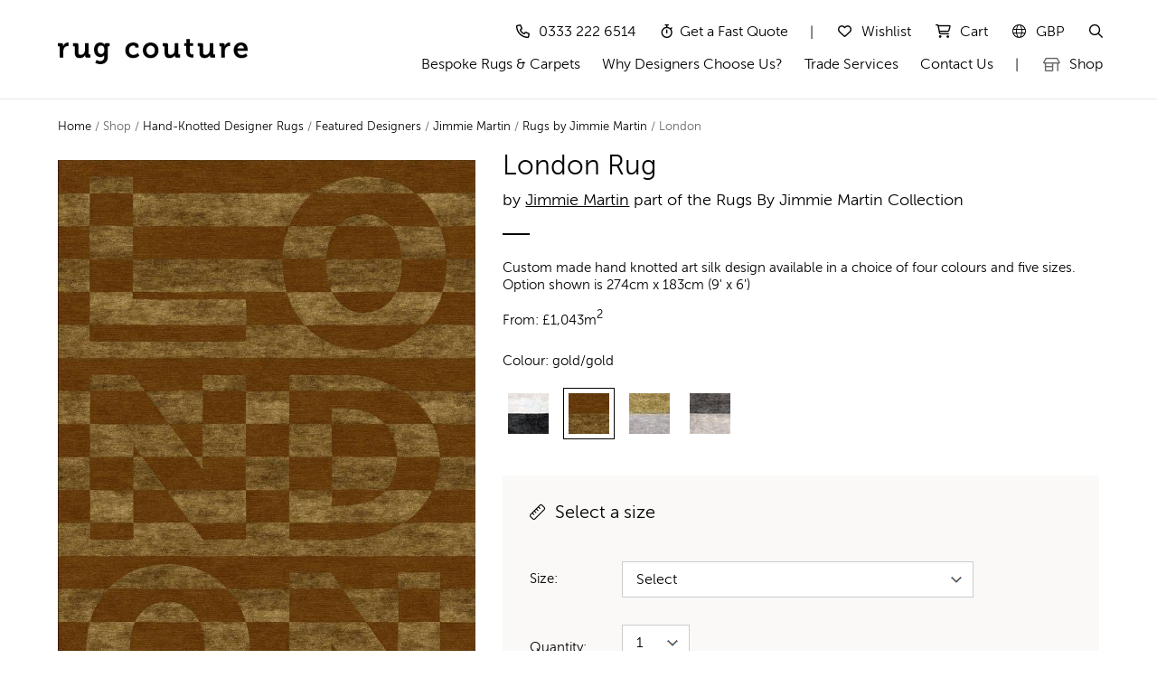

--- FILE ---
content_type: text/html
request_url: https://www.rugcouture.com/hand-knotted-designer-rugs/item/94/
body_size: 18427
content:


<!doctype html>
<html class="no-js" lang="en">


    <head>
		
	<meta charset="utf-8">
	<meta http-equiv="Content-Type" content="text/html; charset=utf-8" />
	<meta name="facebook-domain-verification" content="jf06bebzn4kewo77730npczblmmug8" />
    <meta name="viewport" content="width=device-width,initial-scale=1.0,maximum-scale=5" />
    <link rel="apple-touch-icon" sizes="180x180" href="/apple-touch-icon.png">
    <link rel="icon" type="image/png" sizes="32x32" href="/favicon-32x32.png">
    <link rel="icon" type="image/png" sizes="16x16" href="/favicon-16x16.png">
    <link rel="manifest" href="/site.webmanifest">
    <link rel="mask-icon" href="/safari-pinned-tab.svg" color="#5bbad5">
    <meta name="msapplication-TileColor" content="#da532c">
    <meta name="theme-color" content="#ffffff">



	
        <title>London Rug by Jimmie Martin | Rugs By Jimmie Martin by Rug Couture</title>
        <meta name="description" content="The London rug by Jimmie Martin is part of the Rugs By Jimmie Martin Collection. This art silk design is available in a choice of four Colours and five sizes." />
        <link rel="canonical" href="https://www.rugcouture.com/hand-knotted-designer-rugs/item/94/"/>
  <meta name="robots" content="index"/>
  <meta property="og:title" content="London Rug by Jimmie Martin | Rugs By Jimmie Martin by Rug Couture"/>
  <meta property="og:description" content="London rug by Jimmie Martin is part of the Rugs By Jimmie Martin Collection."/>
  <meta property="og:image" content="https://www.rugcouture.com/images/rc/rugs/ll-col1-04-1.jpg"/>
  <meta property="og:image:width" content="791"/>
  <meta property="og:url" content="https://www.rugcouture.com/hand-knotted-designer-rugs/item/94/"/>
  <meta property="og:site_name" content="Rug Couture"/>
  <meta property="og:type" content="product"/>	
  <meta property="og:availability" content="ProOrder"/>
  
  
  <script type="application/ld+json">
{
  "@context": "https://schema.org/",
  "@type": "Product",
  "name": "London Rug by Jimmie Martin | Rugs By Jimmie Martin by Rug Couture",
  "description": "London rug by Jimmie Martin is part of the Rugs By Jimmie Martin Collection. This art silk design is available in a choice of four Colours and five sizes.",
  "sku": "RC94HK",
  "brand": {
    "@type": "Brand",
    "name": "Rug Couture"
  },
  "image": [
    {
      "@type": "ImageObject",

      "width": "791",
      "name": "London Rug by Jimmie Martin",
      "contentUrl": "https://www.rugcouture.com/images/rc/rugs/jm-col1-10-1.jpg",
      "representativeOfPage": true,
      "thumbnail": {
    "@type": "ImageObject", 
        "width": "352",
        "name": "London Rug by Jimmie Martin",
        "contentUrl": "https://www.rugcouture.com/images/rc/rugs/small/jm-col1-10-1.jpg"
      }
    }

  ],
  "offers": {
    "@type": "Offer",
    "url": "https://www.rugcouture.com/hand-knotted-designer-rugs/item/94/",
    "priceCurrency": "GBP",
    "price": "2329",
    "availability": "https://schema.org/PreOrder",
    "seller": {
      "@type": "Organization",
      "name": "Rug Couture",
      "sameAs": "https://www.rugcouture.com"
    }
  }
}
</script>

<script>
window.addEventListener( "pageshow", function ( event ) {
  var historyTraversal = event.persisted || 
                         ( typeof window.performance != "undefined" && 
                              window.performance.navigation.type === 2 );
  if ( historyTraversal ) {
    // Handle page restore.
    window.location.reload();
  }
});
</script>








	
<script type="text/javascript">
function addToCart(event) {
    event.preventDefault(); // Prevent default button action

    // Fetch updated values
    var quantity = parseInt(document.getElementById("quantity")?.value) || 1;
    var priceField = document.getElementById("price");
	var sizeDropdown = document.getElementById("selected-size");
    var price = parseFloat(priceField?.value || priceField?.textContent || 0);
    // Fetch the selected size and its data-size2 attribute
	var pricepu = ""; // Default to empty if not found
    var size2 = ""; // Default to empty if not found

    if (sizeDropdown) {
        const selectedOption = sizeDropdown.options[sizeDropdown.selectedIndex];
        size2 = selectedOption?.getAttribute("data-size2") || ""; // Get data-size2 attribute
		pricepu = selectedOption?.getAttribute("data-price") || ""; // Get data-size2 attribute
    }

    if (isNaN(price) || price <= 0) {
        alert("Invalid price. Please enter valid measurements.");
        return false; // Prevent form submission
    }
  

if (typeof fbq !== 'undefined') {
    fbq('track', 'AddToCart', {
        content_name: 'London Rug',
        content_category: 'Hand-Knottted Rugs',
        price: pricepu,
        currency: 'GBP',
        quantity: quantity,
        value: price,
        content_id: ['RC94HK'],
		size: size2 // Use the resolved size value
    });
}
if (typeof window.dataLayer !== 'undefined') {
    window.dataLayer = window.dataLayer || [];
    dataLayer.push({ ecommerce: null }); // Clear previous ecommerce object
    dataLayer.push({
        event: 'add_to_cart',
        ecommerce: {
            value: price,
            currency: 'GBP',
            items: [{
                item_name: 'London Rug',
                item_id: 'RC94HK',
                price: pricepu,
                quantity: quantity,
                size: size2
            }]
        }
    });
}

var cartItem = {
    ProductName: 'London Rug',
    ProductID: '94',
    SKU: 'RC94HK',
    Size: size2,
    Price: pricepu,
    Quantity: quantity,
    $value: price,
    currency: 'GBP'
};

if (typeof klaviyo !== 'undefined') {
    klaviyo.track('Added Rug to Cart', cartItem);
}

    document.forms.buyform.submit();
    return true;

}


document.addEventListener("DOMContentLoaded", function () {
    var monitoredElements = [
                "quantity", "selected-size", "price"
    ];

    monitoredElements.forEach(function (id) {
        var element = document.getElementById(id);
        if (element) {
            element.addEventListener("change", function () {
                console.log(`Value of ${id} updated to: ${element.value}`);
            });
        }
    });

    var addToCartButton = document.getElementById("addToCartButton"); // Replace with your button ID
    if (addToCartButton) {
        addToCartButton.addEventListener("click", addToCart);
    }
});
</script>



		


	<link rel="stylesheet" href="https://www.rugcouture.com/css/get-css.asp" />
	<script async src="https://kit.fontawesome.com/d0945b96ba.js" crossorigin="anonymous"></script>
<meta name="format-detection" content="telephone=no">
<style>
.hide{display:none}
	
.owl-bg-img {
    background-size: cover;
    background-position: center;
    width: 100%;
    min-height: 688px; 
    position: relative; 
    z-index: 1; 
}

.slider-text-middle-main {
    position: relative;
    z-index: 10; 
    color: #fff; 
}

.opaque-bg {
    background: rgba(0, 0, 0, 0.5); 
    padding: 20px;
    border-radius: 8px;
}	
</style>
	
    <script src="https://www.rugcouture.com/js/jquery-3.7.1.min.js"></script>
    <script async src="https://www.rugcouture.com/js/get-js.asp"></script>
	

	<script type="text/javascript">
  function deleteCookie(name) {
    var secure = (location.protocol === 'https:') ? '; Secure' : '';
    document.cookie = name + "=; expires=Thu, 01 Jan 1970 00:00:00 GMT; path=/; SameSite=Lax" + secure;
  }

  function setCookie(name, value, days) {
    var x = new Date();
    x.setTime(x.getTime() + (days * 24 * 60 * 60 * 1000));
    var cookie = name + "=" + encodeURIComponent(value) +
      "; expires=" + x.toUTCString() +
      "; path=/; SameSite=Lax";
    if (location.protocol === "https:") cookie += "; Secure";
    document.cookie = cookie;
	
  }
	</script>
	
	<script type="text/javascript">
	(function() {
    var utmEmail2 = "";
    var emailRegex = /^[^\s@]+@[^\s@]+\.[^\s@]+$/;
    if (emailRegex.test(utmEmail2)) {
      window._learnq = window._learnq || [];
      window._learnq.push(['identify', {
        '$email': utmEmail2
      }]);
    }
  })();
	</script>





	<link rel="stylesheet" href="https://www.rugcouture.com/css/cookieconsent.css">
	<script src="https://www.rugcouture.com/js/cookieconsent.umd.js"></script>

<style>
    #cc-main { position: relative; z-index: 21474383647 !important; }

    #cc-main .cm__btn[data-role="all"],
    #cc-main .pm__btn[data-role="all"] {
        background-color: #007f4e !important;
        border-color: #007f4e !important;
        color: #ffffff !important;
    }
    #cc-main .cm__btn[data-role="all"]:hover,
    #cc-main .pm__btn[data-role="all"]:hover {
        background-color: #1b5e20 !important;
        border-color: #1b5e20 !important;
    }

    #cc-main .cm__btn[data-role="c-settings"],
    #cc-main .pm__btn[data-role="necessary"],
    #cc-main .pm__btn[data-role="save"] {
        background-color: #f4f4f4 !important;
        border-color: #f4f4f4 !important;
        color: #333333 !important;
    }
    #cc-main .cm__btn[data-role="c-settings"]:hover,
    #cc-main .pm__btn[data-role="necessary"]:hover,
    #cc-main .pm__btn[data-role="save"]:hover {
        background-color: #e5e5e5 !important;
        border-color: #e5e5e5 !important;
    }

    /* Hide 'Save preferences' button by default - toggled via JS */
    #cc-main .pm__btn[data-role="save"] { display: none !important; }
</style>


	<script type="text/javascript">

  function enableScripts(categoryName) {
    var selector = 'script[type="text/plain"][data-category="' + categoryName + '"]';
    var blockedScripts = document.querySelectorAll(selector);

    if (!blockedScripts || blockedScripts.length === 0) return;

    blockedScripts.forEach(function(s) {
      var newScript = document.createElement('script');
      newScript.type = 'text/javascript';
      if (s.src) {
        newScript.src = s.src;
        newScript.async = false;
      } else {
        newScript.text = s.text || s.innerHTML || "";
      }
      s.parentNode.replaceChild(newScript, s);
    });
  }

window.addEventListener("klaviyoForms", function(e) {
    if (!e || !e.detail) return;
    if (e.detail.type === "submit" || e.detail.type === "stepSubmit") {
      
       setCookie("sublist", "yes", 365);
      try { localStorage.setItem("rc_hide_popup", "yes"); } catch(ex) {}
    }
  }, true);



  document.addEventListener('DOMContentLoaded', function () {
    CookieConsent.run({
      revision: 13, 
      autoShow: true,
      cookie: {
        name: 'cc_cookie',
        path: '/',
        domain: location.hostname,
        expiresAfterDays: 365,
        sameSite: 'Lax',
        secure: true
      },


   onConsent: function() {

        if (CookieConsent.acceptedCategory('analytics')) enableScripts('analytics');
        if (CookieConsent.acceptedCategory('marketing')) enableScripts('marketing');

        if (CookieConsent.acceptedCategory('marketing')) {
            deleteCookie('fmc');
        } else {
            extendCookieLife();
        }
      },

      onChange: function() {
        if (CookieConsent.acceptedCategory('analytics')) enableScripts('analytics');
        if (CookieConsent.acceptedCategory('marketing')) enableScripts('marketing');

        if (CookieConsent.acceptedCategory('marketing')) {
            deleteCookie('fmc');
        } else {
            extendCookieLife();
        }
      },

      guiOptions: {
        consentModal: { layout: 'box', position: 'bottom right', equalWeightButtons: true, flipButtons: false },
        preferencesModal: { layout: 'box', position: 'right', equalWeightButtons: true, flipButtons: false }
      },

      categories: {
        necessary: { readOnly: true },
        analytics: { enabled: false },
        marketing: { enabled: false }
      },

      language: {
        default: 'en',
        translations: {
          en: {
            consentModal: {
              title: 'We use cookies',
              description: 'Hi, we use cookies to manage our website and for analytics and marketing purposes.',
              acceptAllBtn: 'Accept all',
              showPreferencesBtn: 'Manage preferences'
            },
            preferencesModal: {
              title: 'Cookie Preferences',
              acceptAllBtn: 'Accept all',
              acceptNecessaryBtn: 'Reject all',
              savePreferencesBtn: 'Save preferences',
              closeBtnLabel: 'Close modal',
              sections: [
                { title: 'Strictly Necessary', description: 'Essential for the website.', linkedCategory: 'necessary' },
                { title: 'Analytics', description: 'Google Analytics tracking.', linkedCategory: 'analytics' },
                { title: 'Marketing', description: 'Facebook, Klaviyo ', linkedCategory: 'marketing' }
              ]
            }
          }
        }
      }
    });

    function extendCookieLife() {
      var shortDays = 14; 
      var date = new Date();
      date.setTime(date.getTime() + (shortDays * 24 * 60 * 60 * 1000));
      var val = document.cookie.match(new RegExp('(^| )cc_cookie=([^;]+)'));
      var cookieValue = val ? val[2] : null;
      if (cookieValue) {
        document.cookie = "cc_cookie=" + cookieValue + "; expires=" + date.toUTCString() + "; path=/; domain=" + location.hostname + "; SameSite=Lax; Secure";
      }
    }
  });
</script>




	<script>

  document.addEventListener('DOMContentLoaded', function() {
    function runSaveButtonLogic() {
      var saveBtn = document.querySelector('#cc-main .pm__btn[data-role="save"]');
      var mCheckbox = document.querySelector('#cc-main input[type="checkbox"][value="marketing"]');
      var aCheckbox = document.querySelector('#cc-main input[type="checkbox"][value="analytics"]');

      if (!saveBtn) return;

      var mState = mCheckbox ? mCheckbox.checked : false;
      var aState = aCheckbox ? aCheckbox.checked : false;

      if (mState || aState) {
        saveBtn.style.setProperty('display', 'block', 'important');
      } else {
        saveBtn.style.setProperty('display', 'none', 'important');
      }
    }

    document.addEventListener('change', function(e) {
      if (e.target && e.target.closest && e.target.closest('#cc-main')) {
        runSaveButtonLogic();
      }
    });

    document.addEventListener('click', function(e) {
      if (e.target && e.target.closest && e.target.closest('[data-cc="show-preferencesModal"]')) {
        setTimeout(runSaveButtonLogic, 50);
        setTimeout(runSaveButtonLogic, 200);
        setTimeout(runSaveButtonLogic, 500);
      }
    });
  });
	</script>

<script type="text/plain" data-category="marketing">
  function getCookie(n){return document.cookie.split('; ').find(r=>r.startsWith(n+'='))?.split('=')[1]||null;}
  var _fbp = getCookie('_fbp');
  var fbclid = new URLSearchParams(location.search).get('fbclid');
  var _fbc = getCookie('_fbc') || (fbclid ? 'fb.1.' + Date.now() + '.' + fbclid : null);
  window.dataLayer = window.dataLayer || [];
  window.dataLayer.push({event:'fb_params', fbp:_fbp, fbc:_fbc});
</script>

<script type="text/plain" data-category="analytics">
  (function() {
    function initGTM() {
      (function(w,d,s,l,i){w[l]=w[l]||[];w[l].push({'gtm.start':
      new Date().getTime(),event:'gtm.js'});var f=d.getElementsByTagName(s)[0],
      j=d.createElement(s),dl=l!='dataLayer'?'&l='+l:'';j.async=true;j.src=
      'https://www.googletagmanager.com/gtm.js?id='+i+dl;f.parentNode.insertBefore(j,f);
      })(window,document,'script','dataLayer','GTM-P2QNK37');
    }
    if (document.readyState === 'complete') {
      initGTM(); 
    } else {
      window.addEventListener('load', initGTM); 
    }
  })();
</script>

<script type="text/plain" data-category="marketing">
  !function(f,b,e,v,n,t,s)
  {if(f.fbq)return;n=f.fbq=function(){n.callMethod?
  n.callMethod.apply(n,arguments):n.queue.push(arguments)};
  if(!f._fbq)f._fbq=n;n.push=n;n.loaded=!0;n.version='2.0';
  n.queue=[];t=b.createElement(e);t.async=!0;
  t.src=v;s=b.getElementsByTagName(e)[0];
  s.parentNode.insertBefore(t,s)}(window, document,'script',
  'https://connect.facebook.net/en_US/fbevents.js');
  fbq('init', '477577528701309');
  fbq('track', 'PageView');
</script>


<script type="text/plain" data-category="marketing">
!function(){if(!window.klaviyo){window._klOnsite=window._klOnsite||[];try{window.klaviyo=new Proxy({},{get:function(n,i){return"push"===i?function(){var n;(n=window._klOnsite).push.apply(n,arguments)}:function(){for(var n=arguments.length,o=new Array(n),w=0;w<n;w++)o[w]=arguments[w];var t="function"==typeof o[o.length-1]?o.pop():void 0,e=new Promise((function(n){window._klOnsite.push([i].concat(o,[function(i){t&&t(i),n(i)}]))}));return e}}})}catch(n){window.klaviyo=window.klaviyo||[],window.klaviyo.push=function(){var n;(n=window._klOnsite).push.apply(n,arguments)}}}}();
</script>

<script async type="text/plain" data-category="marketing" src="https://static.klaviyo.com/onsite/js/RyHUrz/klaviyo.js"></script><script type="text/plain" data-category="marketing">
(function() {

  try {
    if (localStorage.getItem('rc_hide_popup') === 'yes') return;
  } catch(ex) {}

  if (document.cookie.indexOf('sublist=yes') !== -1) return;

  var excludedPaths = ['/cart', '/checkout', '/secure', '/online', '/contact',  '/newsletter', '/trade-account'];
  var currentPath = (window.location.pathname || '').toLowerCase();
  if (excludedPaths.some(function(path) { return currentPath.indexOf(path) === 0; })) return;

  function getCookieValue(n) {
    var m = document.cookie.match(new RegExp('(^| )' + n + '=([^;]+)'));
    return m ? m[2] : null;
  }

  function getQueryParam(param) {
    var match = window.location.search.match(new RegExp('[?&]' + param + '=([^&]+)'));
    return match ? decodeURIComponent(match[1].toLowerCase()) : '';
  }

  var viewCount = parseInt(getCookieValue('popup_view_count'), 10) || 0;
  var utmCampaign = getCookieValue('utm_campaign') || getQueryParam('utm_campaign') || '';
   
  if (utmCampaign) {
    setTimeout(function() { setCookie('utm_campaign', utmCampaign, 14); }, 200);
  }

  var isFacebookAdCampaign = utmCampaign.indexOf('facebookads') === 0;
  if (isFacebookAdCampaign) { setCookie('facebookAdVisitor', 'true', 14); }

  var facebookAdVisitor = getCookieValue('facebookAdVisitor') === 'true';
  var isFacebookAd = isFacebookAdCampaign || facebookAdVisitor;


  var landingPopupCookie = getCookieValue('landingPopupCookieSet');
  var globalPopupCookie = getCookieValue('globalPopupCookieSet');
  if (landingPopupCookie === 'true' || globalPopupCookie === 'true') return;

  var delayTime = isFacebookAd ? 8000 : 10000;

  setTimeout(function() {
    if (parseInt(getCookieValue('popup_view_count'), 10) >= 2) return;

    window._klOnsite = window._klOnsite || [];
    var formId;

    setCookie('popup_view_count', viewCount + 1, 365);

    if (utmCampaign === 'facebookads_sa') {
      formId = 'TvJf76';
      setCookie('landingPopupCookieSet', 'true', 7);
    } else if (utmCampaign.indexOf('facebookads') === 0) {
      formId = 'TvJf76';
      setCookie('landingPopupCookieSet', 'true', 7);
    } else {
      formId = 'TvJf76';
      setCookie('globalPopupCookieSet', 'true', 14);
    }

    window._klOnsite.push(['openForm', formId]);
  }, delayTime);

})();
</script>
 

    </head>
    <body id="product-page" class="wishlist-empty cart-empty promo" onload="updateCart()" >
		



<div class="top-bar visible-xs visible-sm visible-md hidden-lg hidden-xl row">


    <div class="rotate-item active" style="margin: 2px 6px 0 0px!important; align-items: center;">
      <i class="fa-regular fa-rug" style="vertical-align: middle;  transform: translateY(-1px);   line-height: 1; padding-right:5px"></i>
      Hand Made Bespoke Rugs & Carpets by Rug Couture 
    </div>


  </div>






<!-- Google Tag Manager (noscript) -->
<noscript><iframe src="https://www.googletagmanager.com/ns.html?id=GTM-P2QNK37"
height="0" width="0" style="display:none;visibility:hidden"></iframe></noscript>
<!-- End Google Tag Manager (noscript) -->


        <!-- navigation panel -->
        <nav id="main-nav" class="navbar navbar-default navbar-fixed-top nav-transparent overlay-nav sticky-nav nav-white nav-border-bottom shrink-nav" >




<style>
    /* Hide the top bar initially */
    .hide {
        display: none;
    }
	
</style>

			<div class="container" >
                <div id="header-row hide" class="row" style="margin-top:5px; " >
                    <!-- Rug Couture logo -->
                    <div id="logo" class="col-md-3 col-sm-6 col-xs-7 pull-left"  >
					
						<a  class="logo-dark" id="rclogo" href="https://www.rugcouture.com/" title="Rug Couture">
			<img alt="Rug Couture" src="https://www.rugcouture.com/images/rc/logo-light.png" width="210" height="28" style="width:210px; height:28px" class="logo-style-3" />
						</a>
					</div>
						

					<span id="rcnav">
						
                    <!-- hamburger navigation toggle -->
                    <div class="navbar-header col-sm-6 col-xs-5 pull-right">
                        <button type="button" class="navbar-toggle" data-toggle="collapse" data-target=".navbar-collapse"> <span class="sr-only">Toggle navigation</span> <span class="icon-bar"></span> <span class="icon-bar"></span> <span class="icon-bar"></span> </button>
						<span class="navbar-toggle">MENU</span>
                    </div>
					
					
					
					
					
                    <!-- main menu area -->
                    <div class="no-padding-right accordion-menu pull-right ">
                        <div class="navbar-collapse collapse">
							<!-- top menu -->
	                
					
					
   <ul id="top-accordion" class="nav navbar-nav navbar-right " style="margin-top:14px" >




								
						
  <li>
    <a class="phone-link" href="tel:03332226514" rel="nofollow">
      <i class="fa-regular fa-phone"></i><span>0333 222 6514</span>
    </a>
  </li>

<li ><a href="https://www.rugcouture.com/bespoke-service-quote/#bspcontact"><i style="margin-right:8px;" class="fa-regular fa-stopwatch"></i><span>Get a Fast Quote</span></a>	</li>	




 	<li class="margin-top-5 hidden-xs hidden-sm"> | </li>
	   

		
             <li ><a href="https://www.rugcouture.com/wishlist/" class="wishlist-disablepopup"><i class="fa-regular fa-heart"></i><span>Wishlist</span></a>
			<div class="wishlist-content" style="opacity:0; visibility: hidden;">

						                <p class="buttons">
						                    <a href="https://www.rugcouture.com/wishlist/" class="btn btn-very-small-white no-margin-bottom margin-seven pull-left no-margin-lr">View Wishlist</a>
						                </p>
						            </div>
								</li>
	
	
	
	
	
	

    
<li ><a href="https://www.rugcouture.com/cart/" class="shopping-cart "><i class="fa-regular fa-cart-shopping" style="--fa-animation-iteration-count:3 " ></i><span>Cart</span></a></li>
						

					
				
			 <li class="dropdown panel simple-dropdown" id="cyswitch">
                                    <a href="#collapseLL" class="language-link dropdown-toggle collapsed" data-toggle="collapse" data-parent="#top-accordion" data-hover="dropdown"><i id="colLL" class="fa-regular fa-angle-down"></i><span><i class="hidden-xs fa-light fa-globe"></i>GBP</span></a>
           	                 <!-- sub menu -->
									<ul id="collapseLL" class="dropdown-menu panel-collapse collapse" role="menu">
                                        <!-- sub menu column  -->
										<li><a href="javascript:document.countryus.submit()">USD</a></li><li><a href="javascript:document.countryeu.submit()">EUR</a></li><li><a href="javascript:document.countryau.submit()">AUD</a></li>
					                
                                    </ul>
						            <div class="language-content" style="opacity:0; visibility: hidden;">
						                <ul class="language-list">
								        <li><a href="javascript:document.countryus.submit()">USD</a></li><li><a href="javascript:document.countryeu.submit()">EUR</a></li><li><a href="javascript:document.countryau.submit()">AUD</a></li>
						                </ul>
						            </div>	
															
                                </li>		
								


				
      <li>
  <a href="#search-header" title="Search" class="header-search-form">
    <i class="fa-regular fa-magnifying-glass search-button"></i><span>Search</span>
  </a>
  <form id="search-header" method="post" action="#" name="search-header" class="mfp-hide search-form-result">
    <div class="search-form position-relative">
      <input type="search" id="universal-search" class="search-input" placeholder="Enter keywords or Rug #ID" autocomplete="on">
      <button type="button" class="fa-regular fa-magnifying-glass close-search search-button" onclick="handleSearch(event)"></button>
    </div>
  </form>

</li> 


								
	
				</ul>  


 
<div class="clearfix"></div>



							

	                        <ul id="accordion" class="nav navbar-nav navbar-right panel-group pull-right " style="margin-top:9px; margin-bottom:8px"  >          								
                              




                                <li><a href="/bespoke-rugs/" >Bespoke Rugs & Carpets</a>
                           	
                                        </li>
                                
					
                                <li >
                                    <a href="/why-rug-couture/" class=""  >Why Designers Choose Us?</a>
                             
                                </li>

				
						
								<li >
                                    <a href="/trade-services/" >Trade Services</a>
                          
								
                                </li>
							
						

							
                                <li>
                                    <a href="/contact/" >Contact Us</a>
                       
                                </li>


			<li class="hidden-xs hidden-sm"> | </li>
	      <li class="visible-xs-block">  </li>
										
			
                              <li class="dropdown panel simple-dropdown">
<a href="#collapse1"
   class="dropdown-toggle collapsed"
   data-toggle="collapse"
   data-parent="#accordion"
   data-hover="dropdown">
   <i class="fa-regular fa-shop nav-icon  "></i>
   

   Shop
   <i class="fa-regular fa-angle-down caret-icon"></i>
</a>

                                    
									<ul id="collapse1" class="dropdown-menu panel-collapse collapse" role="menu">
                                    
                                        <li class="mega-menu-column col-sm-3">
                               
                              <ul>
                                                <li class="dropdown-header MuseoSans-500 ">Customise design, shape, size & more...</li>
					
	
    <li id="ht"><a href="https://www.rugcouture.com/customisable-rugs/hand-tufted/">Hand-Tufted Rugs</a></li>	 
  	  <li><a href="https://www.rugcouture.com/customisable-rugs/flatweave/">Flatweave Rugs</a></li>	
		  	  	  <li><a href="https://www.rugcouture.com/customisable-rugs/shaggy/">Shag Pile Rugs</a></li>	

							  


							  <li> 		  
										<hr class="hidden-xl hidden-lg hidden-md" style="margin-left:15px; margin-top:10px; margin-bottom:10px; width:200px ">

								 </li>

									
                        
                                            </ul>
											
											
														
											<ul>
                                                <li class="dropdown-header MuseoSans-300 ">Designer rugs exclusive to rug couture...</li>
					
	

							 <li><a href="https://www.rugcouture.com/hand-knotted-designer-rugs/">Hand-Knotted Designer Rugs</a></li>
											                     <li ><a href="https://www.rugcouture.com/hand-knotted-designer-rugs/featured-designers/">Featured Designers</a></li> 
											
								
								
                        
                                            </ul>
                 	  
					  		<ul>
                                    
					
	

	<li class="hidden-xs" ><a style="font-size:14px!important" href="https://www.rugcouture.com/trustpilot/"><i class="fa-regular fa-trophy"></i> Rated 5 Stars on TrustPilot</a></li>
								
								
                        
                                            </ul>
											
											
											
													
										
                                        </li>
                                    </ul>
                                </li>
								
								
								
                   
				   
          					  
                            </ul>	



							
						</div>						
                		   </div>
					</span> 
			
                </div>
            </div>
        </nav>
		

<div style="margin-top:-38px"></div>
					
		
		<!-- Page Heading -->
        <section id="page-heading">
            <div id="page-heading-container" class="container">
                <div class="row">
                    <div class="col-md-12">
						<div id="breadcrumbs">
							<a href="https://www.rugcouture.com/">Home</a> / Shop / <a href="https://www.rugcouture.com/hand-knotted-designer-rugs/">Hand-Knotted Designer Rugs</a> / <a href="https://www.rugcouture.com/hand-knotted-designer-rugs/featured-designers/">Featured Designers</a> /   <a href="https://www.rugcouture.com/hand-knotted-designer-rugs/featured-designers/jimmie-martin/">Jimmie Martin</a> / <a href="https://www.rugcouture.com/hand-knotted-designer-rugs/featured-designers/jimmie-martin/#designers">Rugs by Jimmie Martin</a> / London					  </div>
					</div>
				</div>
			</div>	
        </section>

        <!-- Content section -->
        <section id="product">
            <div class="container">
                <div class="row">
					
                    <!-- product images -->
                    <div class="col-md-5 col-sm-12 zoom-gallery sm-margin-bottom-ten margin-top-10">
						
                        <a href="https://www.rugcouture.com/images/rc/rugs/jm-col1-10-1.jpg"><img src="https://www.rugcouture.com/images/rc/rugs/jm-col1-10-1.jpg" alt="London Rug by Jimmie Martin "/></a>
						
                        <div class="products-thumb">
                            <div class="col-md-4 col-sm-4 col-xs-4" style="padding-left:0; padding-right:10px">
								<a href="https://www.rugcouture.com/images/rc/rugs/jm-col1-10-2.jpg"><img src="https://www.rugcouture.com/images/rc/rugs/small/jm-col1-10-2.jpg" alt="London Rug by Jimmie Martin"/></a>
							</div>
                            <div class="col-md-4 col-sm-4 col-xs-4" style="padding-left:5px; padding-right:5px">
	                          	<a href="https://www.rugcouture.com/images/rc/rugs/jm-col1-10-4.jpg"><img src="https://www.rugcouture.com/images/rc/rugs/small/jm-col1-10-4.jpg" alt="London Rug by Jimmie Martin"/></a>
							</div>
                        </div>
                    </div>
					
						 
						 
                    <div id="product-details" class="col-md-7 col-sm-12 ">

                        <!-- product name -->
                        <h1 class="product-name-details black-text margin-bottom-10">London Rug</h1>
						
                        <!-- product stock -->
                        <div class="product-byline black-text">by <a href="https://www.rugcouture.com/hand-knotted-designer-rugs/featured-designers/jimmie-martin/#designers">Jimmie Martin</a> part of the Rugs By Jimmie Martin Collection</div>
						
                        <div class="separator-line bg-black no-margin-lr margin-four"></div>
						
                        <!-- product short description -->
                        <p>Custom made hand knotted art silk design available in
a choice of four colours and five sizes. Option shown is  274cm x 183cm (9' x 6')</p>
						
                        <div class="product-meta-label black-text margin-four-bottom product-price-from">From: <strong><span class="currency-symbol">&pound;</span>1,043m<sup>2</sup></strong></div>
                        
						
						
                        <div class="product-meta-label black-text product-color">Colour: <strong>gold/gold</strong></div>
						
						
						
						
                        <!-- product color -->
                        <ul class="colors clearfix">
                        
                            <li><a title="black/white" href="https://www.rugcouture.com/hand-knotted-designer-rugs/item/93/"><img src="https://www.rugcouture.com/images/rc/rugs/jm-col1-09-swatch.jpg"></a></li>

                        
                            <li class="active"><a title="gold/gold" href="https://www.rugcouture.com/hand-knotted-designer-rugs/item/94/"><img src="https://www.rugcouture.com/images/rc/rugs/jm-col1-10-swatch.jpg"></a></li>

                        
                            <li><a title="gold/silver" href="https://www.rugcouture.com/hand-knotted-designer-rugs/item/95/"><img src="https://www.rugcouture.com/images/rc/rugs/jm-col1-11-swatch.jpg"></a></li>

                        
                            <li><a title="silver/silver" href="https://www.rugcouture.com/hand-knotted-designer-rugs/item/96/"><img src="https://www.rugcouture.com/images/rc/rugs/jm-col1-12-swatch.jpg"></a></li>

                        
                        </ul>
						

						
			
			
			
					     <div class="boxyprod" style="margin-top:30px">
                        <!-- product size -->
 					   	<div class="clearfix">
							<div class="clearfix product-name-details black-text margin-five" style="padding-bottom:7px; font-size:20px;font-weight:400!important;"><span class="fa-light fa-ruler" style="font-size:18px; margin-right:10px"></span>Select a size</div>
 
							<div class="product-meta-label top-pad-adj black-text col-md-2 col-sm-2 col-xs-3 no-padding-left margin-five">
								Size:
							</div>
	                        <div class="product-meta-label black-text col-md-8 col-sm-8 col-xs-9 no-padding-left margin-five">
	                            <div class="select-style med-input shop-shorting-details no-border-round">
	                                <select name="selected-size" class="product-sizes" id="selected-size"  required >
	                                    <option data-price="0.00" value="ss" selected="selected" hidden>Select</option>

<option data-size2="1.83m x 1.22m (6' x 4')" data-price="2329"   data-size="1.83m x 1.22m" value="2329">1.83m x 1.22m (6' x 4') - &pound;2,329</option>
                      
<option data-size2="2.29m x 1.52m (7'6'' x 5')" data-price="3632"   data-size="2.29m x 1.52m" value="3632">2.29m x 1.52m (7'6'' x 5') - &pound;3,632</option>
                      
<option data-size2="2.74m x 1.83m (9' x 6')" data-price="5232"   data-size="2.74m x 1.83m" value="5232">2.74m x 1.83m (9' x 6') - &pound;5,232</option>
                      
<option data-size2="3.05m x 2.44m (10' x 8')" data-price="7765"   data-size="3.05m x 2.44m" value="7765">3.05m x 2.44m (10' x 8') - &pound;7,765</option>
                      
<option data-size2="3.65m x 2.74m (12' x 9')" data-price="10435"   data-size="3.65m x 2.74m" value="10435">3.65m x 2.74m (12' x 9') - &pound;10,435</option>
                      
 </select> 
	                            </div>
	                        </div>
						</div>
		
						<!-- product quantity -->
						<div class="clearfix">
	 					   	<div class="product-meta-label pthroduct-quantity-label black-text top-pad-adj col-md-2 col-sm-2 col-xs-3  no-padding-left margin-five" >
								Quantity:
							</div>
	                        <div class="col-md-3 col-sm-3 col-xs-9  no-padding-left margin-five no-margin-top">
	                            <div class="select-style med-input xs-med-input shop-shorting-details no-border-round"  style="width:75px !important">
	                                <select name="selected-quantity" class="product-sizes" id="selected-quantity">
	                                     <option data-quantity="1" value="1">1</option>
	                                    <option data-quantity="2" value="2">2</option>
	                                    <option data-quantity="3" value="3">3</option>
	                                    <option data-quantity="4" value="4">4</option>
	                                    <option data-quantity="5" value="5">5</option>
					                    <option data-quantity="6" value="6">6</option>
	                                    <option data-quantity="7" value="7">7</option>
	                                    <option data-quantity="8" value="8">8</option>
	                                    <option data-quantity="9" value="9">9</option>
	                                    <option data-quantity="10" value="10">10</option>
                                  </select>
	                            </div>
	                        </div>
						</div>
						
                        <!-- product price -->
						<div class="clearfix">
	 					   	<div class="product-meta-label black-text col-md-2 col-sm-2 col-xs-3 no-padding-left margin-five ">
								Price:
							</div>
	                        <div class="product-price product-meta-label black-text col-md-3 col-sm-3 col-xs-9 no-padding-left margin-five no-margin-top">
							
		                     <strong><span class="currency-symbol" id="price2" style="font-size:18px;color:#000000;  font-weight:bold!important; margin-left:2px">&pound;</span><span id="price2" style="font-size:18px;color:#000000;  font-weight:bold!important; margin-left:2px" class="value">0.00<span></strong>
							</div>
						</div>

                        <!-- product add to cart -->
						<div class="clearfix no-margin">
						<form id="buyform" name="buyform" action="/designer_item.asp"  onsubmit="return validateForm()" method="post" >
                    <input type="hidden" name="size" id="size" value="">
                    <input type="hidden" name="quantity" id="quantity" value="">
					<input name="id" type="hidden" id="id" value="94" />
<input name="name" type="hidden" id="name" value="London, gold/gold" />
<input name="weight" type="hidden" id="weight" value="5" />
<input name="price" type="hidden" id="price" value="0.00" />
<input name="price2" type="hidden" id="price2" value="" />
<input name="image" type="hidden" id="image" value="/images/rc/rugs/jm-col1-10-5.jpg" />
<input name="productcode" type="hidden" id="productcode" value="94" />
<input name="staintreat" type="hidden" id="staintreat" value="0" />
<input name="samplebox" type="hidden" id="samplebox" value="0" />
<input name="units" type="hidden" id="units" value="cm" />
<input name="shape" type="hidden" id="shape" value="3" />
<input name="materialcode" type="hidden" id="materialcode" value="HK3AS" />
<input name="pile" type="hidden" id="pile" value="8-10mm" />
<input name="quality" type="hidden" id="quality" value="art silk" />
<input name="rugid" type="hidden" id="rugid" value="94" />
<input name="size2" type="hidden" id="size2" value="" />
<input type="hidden" name="Charon_Cart" value="1" />
                            <div style="display:inline-block; width:270px">
							
							                            <div style="display:inline-block; width:270px">							
     <button id="addToCartButton" name="addtocart" class="highlight-button-dark btn btn-medium button MuseoSans-500" 
        style="font-size:16px; padding:10px; cursor:pointer; min-width:186px; text-align:center; font-weight:600; margin-bottom:28px" 
       >
        ADD RUG TO CART <i style="margin-left:6px; " class="fa-regular fa-cart-shopping"></i>
    </button>
							
							</div>
							
                          </form>					    
						</div>
				
				
				
				</div>
				
				
				
				
				
                        <!-- product social media -->
						<div id="product-share" class="clearfix">
							
	            <div style="float:left; width:270px;" class="add-to-wishlist margin-top-20">
	                            <!-- add to wishlist link -->
								<a title="Add to Wishlist" data-item="94" href="javascript:document.forms.formsample.submit()" class="text-uppercase text-medium vertical-align-middle" onclick="updateWishlist()"><i class="fa-regular fa-heart black-text"></i> Add to wishlist</a>
    						</div>
							
							<!-- wishlist form -->
<form name="formsample" id="formsample" action="/designer_item.asp" method="post">
<input type="hidden" id="rugtype" name="rugtype" value="sample Order" />
<input name="id" type="hidden"  value="94" />
<input name="qty" type="hidden"  value="1" />
<input name="name" type="hidden" value="London" />
<input name="weight" type="hidden"  value="5" />
<input name="price" type="hidden"  value="0.00" />
<input name="imageurl" type="hidden"  value="/images/rc/rugs/jm-col1-10-5.jpg" />
<input name="Shape" type="hidden"  value="3" />
<input type="hidden" name="Charon_Cart1" value="1" />
</form>
	             
						</div>
							
						<!-- Availability -->
						<div id="product-vailability" class="clearfix margin-five no-margin-bottom">
						    <p>Availability: This rug is made to order, average lead time 8-10 weeks.   Bespoke colours, materials and sizes are available for this rug - please contact us for bespoke pricing.</p>
			 		    <p><a href="https://www.rugcouture.com/customer-service/size-and-fitting-guide/">Size and Fitting Guide</a> |  <a href="/customer-service/delivery/">Delivery</a> | <a href="/customer-service/returns/">Returns</a> </p>
						</div>		
                    </div>
                </div>
            </div>
        </section>

		<!-- Product information - tabbed section -->
        <section id="product-lower" class="border-top body-content">
            <div class="container">
                <div class="row">
                    <div class="col-md-12">
                   
                                    
	<h3 >London by <a style="font-size:22.2px!important; text-decoration:underline" href="https://www.rugcouture.com/hand-knotted-designer-rugs/featured-designers/jimmie-martin/#designers">Jimmie Martin</a> </h3>
                                 
                                 
									
		<p class="margin-top-15">The London rug was designed by Jimmie Martin as part of the Rugs By Jimmie Martin Collection. This high quality custom made hand-knotted art silk rug is available in
a choice of four colours and five sizes. Bespoke Service: This design can be customised using a range of colours, materials and sizes - contact us for bespoke pricing.</p>
					
					   	<h4>About our Hand-Knotted rugs</h4>
					
											<p class="margin-top-10 margin-bottom-15">Every rug embodies the heritage of woven craft, the area where it was made, and an understanding of the strengths of our two chosen methods of production: hand tufting and hand knotting. We are both knowledgeable and passionate about the process of translating designs into woven form, as one of our founding members is a designer.</p>
                              
									
											<p>Rug Couture take great pride in helping our clients achieve their vision. Hand-knotting is not an automated,or electrically mechanized process, but an art form itself. We feel the traces of humanity and craft held in every rug are the very things which give our handmade rugs their authentic character and value. We are committed to the continual evolution and refinement of our products. Our master rug makers, with many generations of experience between them, combine traditional skills and processes with modern technology to bring you a superior quality rug that looks and feels fantastic. A rug which will retain its natural lustre for years when looked after.</p>
                              
                                  

                                    </div>
                                </div>
								
                               
								
                                
								
                          
                            </div>
                        </div>
           
        </section>

		<!-- Related products -->
        <section id="product-related" class="border-top">
            <div class="container">
                <div class="row">
                    <div class="col-md-12 text-center">
                        <h3 class="section-title">Other designs by Jimmie Martin...</h3>
                  </div>
                </div>
                <div class="row">
                    <!-- related products slider -->
                    <div id="shop-products" class="owl-carousel owl-theme dark-pagination owl-no-pagination owl-prev-next-simple">
                        <!-- related item -->
                                           
                             
 <div class="item">
                            <div class="home-product text-center position-relative overflow-hidden">
                               


     <div class="hidden-xs">  
	    <a href="https://www.rugcouture.com/hand-knotted-designer-rugs/item/100/"><img class="related-product-image "  src="https://www.rugcouture.com/images/rc/rugs/jm-col1-16-5.jpg"   alt="London" title="London"/></a>                              <span class="black-text MuseoSans-500">Rose</span>from &pound;2,363</span>
                           
	 </div>
	 
	 <div class="visible-xs"> 
   <a href="https://www.rugcouture.com/hand-knotted-designer-rugs/item/100/"><img class="related-product-image lazy"  src="https://www.rugcouture.com/images/rc/rugs/jm-col1-16-5.jpg"  alt="London" title="London"/></a>                              <span class="black-text MuseoSans-500">Rose</span>from &pound;2,363</span>
                           	 
	 </div>
	 
	 
							

						   </div>
                        </div>
     
 <div class="item">
                            <div class="home-product text-center position-relative overflow-hidden">
                               


     <div class="hidden-xs">  
	    <a href="https://www.rugcouture.com/hand-knotted-designer-rugs/item/93/"><img class="related-product-image "  src="https://www.rugcouture.com/images/rc/rugs/jm-col1-09-5.jpg"   alt="London" title="London"/></a>                              <span class="black-text MuseoSans-500">London</span>from &pound;2,329</span>
                           
	 </div>
	 
	 <div class="visible-xs"> 
   <a href="https://www.rugcouture.com/hand-knotted-designer-rugs/item/93/"><img class="related-product-image lazy"  src="https://www.rugcouture.com/images/rc/rugs/jm-col1-09-5.jpg"  alt="London" title="London"/></a>                              <span class="black-text MuseoSans-500">London</span>from &pound;2,329</span>
                           	 
	 </div>
	 
	 
							

						   </div>
                        </div>
     
 <div class="item">
                            <div class="home-product text-center position-relative overflow-hidden">
                               


     <div class="hidden-xs">  
	    <a href="https://www.rugcouture.com/hand-knotted-designer-rugs/item/101/"><img class="related-product-image "  src="https://www.rugcouture.com/images/rc/rugs/jm-col1-03-5.jpg"   alt="London" title="London"/></a>                              <span class="black-text MuseoSans-500">Geometric</span>from &pound;2,329</span>
                           
	 </div>
	 
	 <div class="visible-xs"> 
   <a href="https://www.rugcouture.com/hand-knotted-designer-rugs/item/101/"><img class="related-product-image lazy"  src="https://www.rugcouture.com/images/rc/rugs/jm-col1-03-5.jpg"  alt="London" title="London"/></a>                              <span class="black-text MuseoSans-500">Geometric</span>from &pound;2,329</span>
                           	 
	 </div>
	 
	 
							

						   </div>
                        </div>
     
 <div class="item">
                            <div class="home-product text-center position-relative overflow-hidden">
                               


     <div class="hidden-xs">  
	    <a href="https://www.rugcouture.com/hand-knotted-designer-rugs/item/88/"><img class="related-product-image "  src="https://www.rugcouture.com/images/rc/rugs/jm-col1-05-5.jpg"   alt="London" title="London"/></a>                              <span class="black-text MuseoSans-500">Leopards Blue</span>from &pound;2,363</span>
                           
	 </div>
	 
	 <div class="visible-xs"> 
   <a href="https://www.rugcouture.com/hand-knotted-designer-rugs/item/88/"><img class="related-product-image lazy"  src="https://www.rugcouture.com/images/rc/rugs/jm-col1-05-5.jpg"  alt="London" title="London"/></a>                              <span class="black-text MuseoSans-500">Leopards Blue</span>from &pound;2,363</span>
                           	 
	 </div>
	 
	 
							

						   </div>
                        </div>
     
 <div class="item">
                            <div class="home-product text-center position-relative overflow-hidden">
                               


     <div class="hidden-xs">  
	    <a href="https://www.rugcouture.com/hand-knotted-designer-rugs/item/126/"><img class="related-product-image "  src="https://www.rugcouture.com/images/rc/rugs/jm-col1-20-5.jpg"   alt="London" title="London"/></a>                              <span class="black-text MuseoSans-500">Flamingos Black & White on Silver</span>from &pound;2,363</span>
                           
	 </div>
	 
	 <div class="visible-xs"> 
   <a href="https://www.rugcouture.com/hand-knotted-designer-rugs/item/126/"><img class="related-product-image lazy"  src="https://www.rugcouture.com/images/rc/rugs/jm-col1-20-5.jpg"  alt="London" title="London"/></a>                              <span class="black-text MuseoSans-500">Flamingos Black & White on Silver</span>from &pound;2,363</span>
                           	 
	 </div>
	 
	 
							

						   </div>
                        </div>
 
                      
                    </div>
                </div>
            </div>
        </section>
<div class=" bg-white divisor" style="margin-top:20px"></div>

        <!-- footer -->
        <footer>
		
		
		
            <div class=" bg-white" style="margin-top:10px">
                <div class="container">
                    <div class="row margin-four">
                                  </div>
                </div>
            </div>
			



			<span id="rcnavfooter">
			
			
			
			
<div class="container-fluid">
            <div class="container">
                <div class="row margin-one">		
                    <div class="text-left col-md-11 col-md-9 letter-spacing-1   margin-top-10 margin-bottom-10 footerlinks" >
					
		
	         		

					<!-- <a href="https://www.rugcouture.com/faq/">FAQ</a> | -->
				<a href="https://www.rugcouture.com/bespoke-service-quote/#bspcontact">
<a href="https://www.rugcouture.com/bespoke-service-quote/#bspcontact">
<a href="https://www.rugcouture.com/bespoke-service-quote/#bspcontact"><span style="margin-right:8px;" class="fa-regular fa-stopwatch"></span><span>Get a Fast Quote</span></a> | 
	   
							 <a href="https://www.rugcouture.com/returns/">Returns</a> |
	        	                      <a href="https://www.rugcouture.com/delivery/">Delivery</a> | 
	                         <a href="https://www.rugcouture.com/returns/">Returns</a> | 
	                            <a href="https://www.rugcouture.com/privacy/">Privacy</a> | 
	                          <a href="https://www.rugcouture.com/terms/">Terms</a>  
						
								<a href="https://www.rugcouture.com/customisable-rugs/links-hand-tufted/" style="display:none">_</a>
	                      
	                    </div>  
		         
				</div>
				</div>
   </div>
	
	</span>



                   <!-- Copyright and Company details -->
			<div class="container-fluid bg-dark-gray ">
                <div class="container" >
                    <div id="copyright-block" class="row margin-one">
                        <div id="copyright-txt" class="text-left col-md-11 col-md-9 letter-spacing-1  xs-margin-bottom-one">
                

							<div id="footer-logo" class="margin-top-20" ><a href="https://www.rugcouture.com/"><img loading="lazy"  src="https://www.rugcouture.com/images/rc/logo-white.png" width="200" height="26"   alt="Rug Couture - Custom Rugs" ></a><span class="visible-xs hidden-md-down"><BR/>&copy; 2026 Rug Couture</span><span class="hidden-xs visible-sm-up">&copy; 2026 Rug Couture</span>  
							
										
							
							
							<p style="margin-top:22px">35 Berkeley Square, Mayfair, London, W1J 5BF, United Kingdom
<a href="tel:03332226514" rel="nofollow"><span class="fa-regular fa-phone" style="color: white;margin-left:10px;"> </span><span style="margin-left:5px; color: white;">0333 222 6514</span></a>
</p>
<P style="font-size:12px; margin-top:26px; margin-bottom:16px;">Rug Couture Ltd - Unit 1, Gregston Estate, Birmingham Road, Oldbury, B69 4EX, United Kingdom | Registered in England | Company No. 05728357</p>
				
                        </div>
					
                    </div>
                </div>
            </div></div>
			

			
			
            <!-- scroll to top -->
            <a href="javascript:;" class="scrollToTop"><i class="fa-regular fa-angle-up"></i></a>
			<form  method="post" name="countrynone" id="countrynone">
<input name="country" id="country0" type="hidden" value="cn" />
<input name="RemoveAll" type="hidden" value="1">
</form>

<form  method="post" name="countryus" id="countryus">
<input name="country" id="country1" type="hidden" value="us" />
<input name="RemoveAll" type="hidden" value="1">
</form>
<form method="post" name="countryuk" id="countryuk">
<input name="country" id="country2" type="hidden" value="uk" />

</form> 
<form method="post" name="countryeu" id="countryeu">
<input name="country" id="country3" type="hidden" value="eu" />
<input name="RemoveAll" type="hidden" value="1">
</form> 
<form  method="post" name="countryau" id="countryau">
<input name="country" id="country4" type="hidden" value="au" />
<input name="RemoveAll" type="hidden" value="1">
</form> 


        </footer>


 <script  type="text/javascript">
document.getElementById('search-header').addEventListener('submit', function(event) {
  event.preventDefault();
  handleSearch(event);
});

function handleSearch(event) {
  if (event) event.preventDefault();
  
  let inputValue = document.getElementById('universal-search').value.trim();
  inputValue = inputValue.replace(/^#\s*/, '');
  if (!inputValue) return false;
  
  const doubleMatch = inputValue.match(/^(\d{3,7})[ \-\/\\](\d{1,7})$/);
  if (doubleMatch) {
    const firstID = doubleMatch[1];
    const secondID = doubleMatch[2];
    const targetUrl = 'https://www.rugcouture.com/hand-tufted/item-edit/' + firstID + '/' + secondID + '/';
    const fallbackUrl = 'https://www.rugcouture.com/search/?zoom_query=' + encodeURIComponent(inputValue);
    
    fetch(targetUrl, { method: 'HEAD' })
      .then(response => {
        if (response.ok) {
          window.location.href = targetUrl;
        } else {
          window.location.href = fallbackUrl;
        }
      })
      .catch(() => {
        window.location.href = fallbackUrl;
      });
    return false;
  }
  
  const isSingleRugID = /^\d{3,7}$/.test(inputValue);
  if (isSingleRugID) {
    const targetUrl = 'https://www.rugcouture.com/hand-tufted/item/' + inputValue + '/';
    const fallbackUrl = 'https://www.rugcouture.com/search/?zoom_query=' + encodeURIComponent(inputValue);
    
    fetch(targetUrl, { method: 'HEAD' })
      .then(response => {
        if (response.ok) {
          window.location.href = targetUrl;
        } else {
          window.location.href = fallbackUrl;
        }
      })
      .catch(() => {
        window.location.href = fallbackUrl;
      });
    return false;
  }
  
  window.location.href = 'https://www.rugcouture.com/search/?zoom_query=' + encodeURIComponent(inputValue);
  return false;
}

document.getElementById('universal-search').addEventListener('keydown', function(event) {
  if (event.keyCode === 13) {
    event.preventDefault();
    handleSearch(event);
  }
});

window.addEventListener('pageshow', function() {
  const form = document.getElementById('search-header');
  if (form) form.reset();
});
</script>


<script async type="text/javascript"  src="//widget.trustpilot.com/bootstrap/v5/tp.widget.bootstrap.min.js" ></script>






<script type="text/javascript">
  var _learnq = window._learnq || [];

  document.addEventListener("DOMContentLoaded", function() {
    
    setTimeout(function() {
        

        var priceInput = document.getElementById('price');
        var currentPrice = (priceInput && priceInput.value) ? parseFloat(priceInput.value) : 0.00;

        if (currentPrice === 0) {
             var sizeSelect = document.getElementById('selected-size');
             if (sizeSelect && sizeSelect.options.length > 1) {
                 var firstOptionPrice = sizeSelect.options[1].getAttribute('data-price');
                 if (firstOptionPrice) {
                     currentPrice = parseFloat(firstOptionPrice.replace(/,/g, ''));
                 }
             }
        }

        var item = {
            "ProductName": "London Rug",
            "ProductID": "94",
            "SKU": "RC94HK",
            "Shape": "3",
            "Categories": ["Hand-Knotted Rugs"],
            "ImageURL": "https://www.rugcouture.com/images/rc/rugs/jm-col1-10-1.jpg",
            "URL": "https://www.rugcouture.com/hand-knotted-designer-rugs/item/94/",
            "Currency": "GBP", 
            "Price": currentPrice
        };

        _learnq.push(["track", "Viewed Product", item]);
        _learnq.push(["track", "trackViewedItem", {
            "Title": "London Rug",
            "ItemId": "94",
            "Categories": ["Hand-Knotted Rugs"],
            "ImageUrl": "https://www.rugcouture.com/images/rc/rugs/jm-col1-10-1.jpg",
            "Url": "https://www.rugcouture.com/hand-knotted-designer-rugs/item/94/",
            "Metadata": {
                "Price": currentPrice
            }
        }]);

        if (typeof window.dataLayer !== 'undefined') {
            window.dataLayer = window.dataLayer || [];
            dataLayer.push({ ecommerce: null });
            dataLayer.push({
                event: 'view_item',
                ecommerce: {
                    value: currentPrice,
                    currency: item.Currency,
                    items: [{
                        item_name: 'London Rug',
                        item_id: 'RC94HK',
                        price: currentPrice
                    }]
                }
            });
        }

        if (typeof fbq !== 'undefined') {
            fbq('track', 'ViewContent', {
                content_name: 'London Rug',
                content_category: 'Hand-Knotted Rugs',
                price: currentPrice,
                currency: item.Currency,
                value: currentPrice,
                content_id: ['RC94HK']
            });
        }

    }, 1000);
  });
</script>


  
	</body>
</html>
